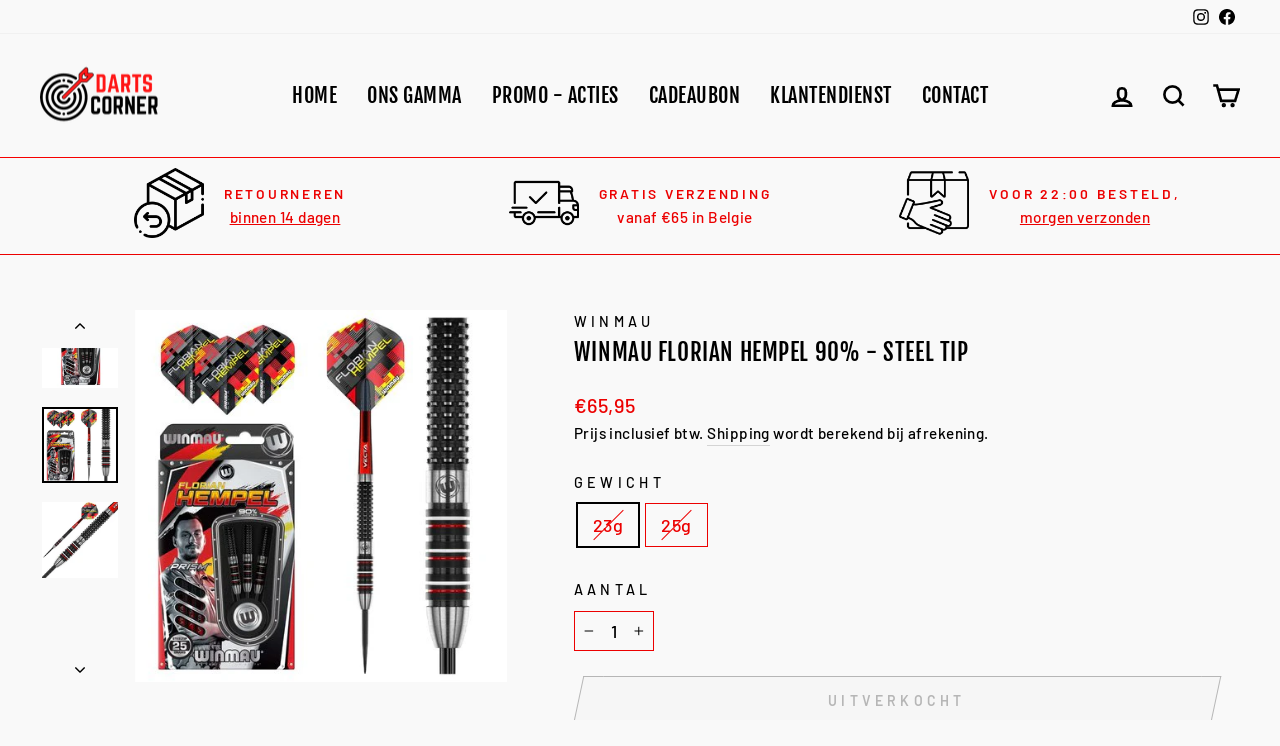

--- FILE ---
content_type: text/javascript
request_url: https://dartscorner.shop/cdn/shop/t/4/assets/custom-js.js?v=143411307320135676921686650722
body_size: -566
content:
$(".carousel-root-wo").slick({infinite:!0,slidesToShow:4,slidesToScroll:1,autoplay:!0,speed:800,dots:!1,arrows:!0,responsive:[{breakpoint:1020,settings:{slidesToShow:3,infinite:!0}},{breakpoint:600,settings:{slidesToShow:2}},{breakpoint:480,settings:{slidesToShow:1}}]});
//# sourceMappingURL=/cdn/shop/t/4/assets/custom-js.js.map?v=143411307320135676921686650722
